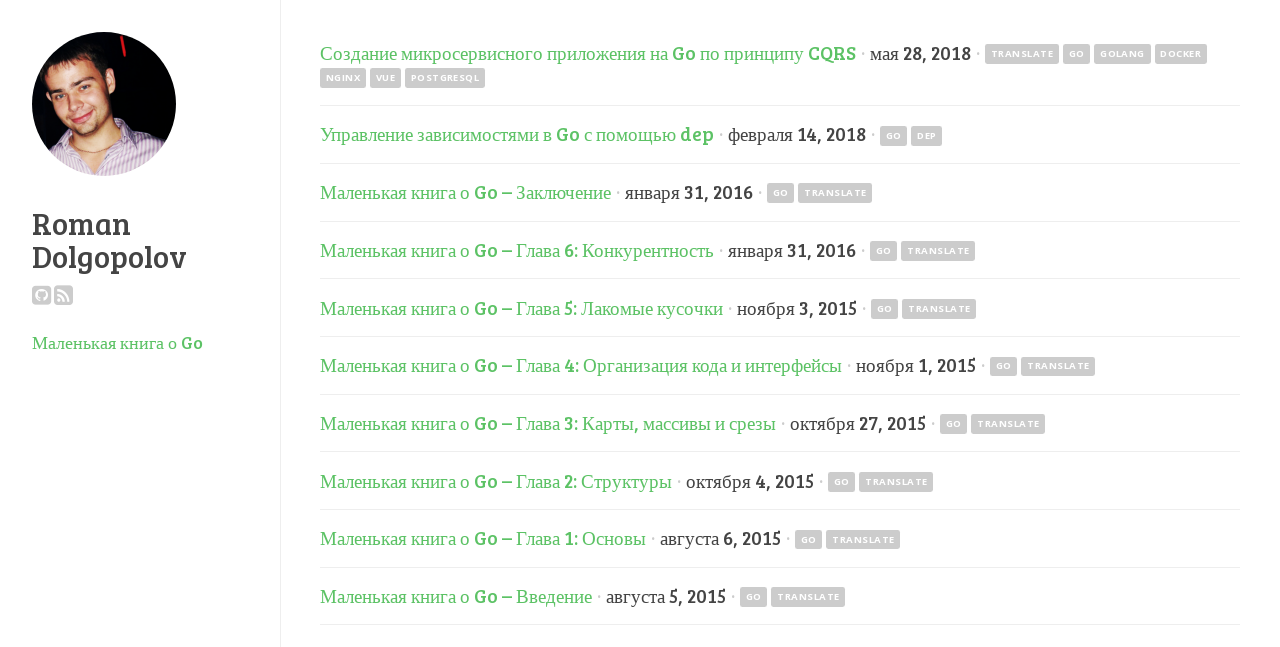

--- FILE ---
content_type: text/html
request_url: https://sefus.ru/
body_size: 2737
content:
<!DOCTYPE html>
<html lang="ru_RU" dir="ltr">
<head>
  <meta http-equiv="Content-Type" content="text/html" charset="UTF-8"/>
<meta http-equiv="X-UA-Compatible" content="IE=edge,chrome=1"/>
<title>Roman Dolgopolov</title>
<meta name="description" content=""/>
<link rel="shortcut icon" href="/content/images/2022/07/1362100.png"/>
<link href='https://fonts.googleapis.com/css?family=Open+Sans:300italic,700italic,300,700' rel='stylesheet'
      type='text/css'>
<link href='https://fonts.googleapis.com/css?family=Bree+Serif' rel='stylesheet' type='text/css'>
<link href="https://netdna.bootstrapcdn.com/font-awesome/4.7.0/css/font-awesome.min.css" rel="stylesheet">
<link rel="stylesheet" href="https://cdnjs.cloudflare.com/ajax/libs/highlight.js/8.4/styles/default.min.css">
<link rel="stylesheet" type="text/css" href="/assets/styles/crisp.css">
<meta name="HandheldFriendly" content="True"/>
<meta name="MobileOptimized" content="320"/>
<meta name="viewport" content="width=device-width, initial-scale=1.0"/>



<link rel="canonical" href=""/>
<meta name="referrer" content="no-referrer-when-downgrade"/>

<meta property="og:site_name" content="Roman Dolgopolov"/>
<meta property="og:type" content="website"/>
<meta property="og:title" content="Roman Dolgopolov"/>
<meta property="og:url" content="https://sefus.ru/"/>
<meta name="twitter:card" content="summary"/>
<meta name="twitter:title" content="Roman Dolgopolov"/>
<meta name="twitter:url" content="https://sefus.ru/"/>

<script type="application/ld+json">
    {
        "@context": "https://schema.org",
        "@type": "Website",
        "publisher": {
            "@type": "Organization",
            "name": "Roman Dolgopolov",
            "logo": "https://sefus.ru/content/images/2022/07/1362100.png"
        },
        "url": "https://sefus.ru/",
        "mainEntityOfPage": {
            "@type": "WebPage",
            "@id": "https://sefus.ru"
        }
    }
</script>
<link rel="alternate" type="application/rss+xml" title="Roman Dolgopolov" href="https://sefus.ru/index.xml"/>
<link rel="stylesheet" href="/assets/css/prism.css">
<style>
    code {
        font-size: 16px;
    }
    li.page-item.active a {
        color: #444444;
        cursor: default;
        text-decoration: none;
    }
    li.page-item {
        list-style: none;
        display: inline-block;
        margin: 0.5em;
    }
    li.page-item.disabled a {
        color: #444444;
        cursor: default;
        text-decoration: none;
    }
</style>

</head>
<body class="home-template">
  <header id="header">
    <a id="logo" href=""><img src="/content/images/2022/07/1362100.png" alt="Roman Dolgopolov"/></a>
<h1><a href="/">Roman Dolgopolov</a></h1>
<p></p>
<div id="follow-icons">
    <a href="https://github.com/sefus"><i class="fa fa-github-square fa-2x"></i></a>
    <a href="https://sefus.ru/index.xml"><i class="fa fa-rss-square fa-2x"></i></a>
</div>

<h6><a href="/little-go-book/">Маленькая книга о Go</a></h6>


  </header>
  <main id="content">
    



<section id="" class="post">
    <h3 class="post-title">
        <a href="/go-microservices-cqrs-docker/">Создание микросервисного приложения на Go по принципу CQRS</a>
        <span class="separator"> &middot; </span>
        мая 28, 2018
        
        <span class="taglist"> &middot;
            
            <a href="/tags/translate/">Translate</a>
            
            <a href="/tags/go/">Go</a>
            
            <a href="/tags/golang/">Golang</a>
            
            <a href="/tags/docker/">Docker</a>
            
            <a href="/tags/nginx/">Nginx</a>
            
            <a href="/tags/vue/">Vue</a>
            
            <a href="/tags/postgresql/">Postgresql</a>
            
        </span>
        
    </h3>
</section>

<section id="" class="post">
    <h3 class="post-title">
        <a href="/upravlieniie-zavisimostiami-v-go-s-pomoshchiu-dep/">Управление зависимостями в Go с помощью dep</a>
        <span class="separator"> &middot; </span>
        февраля 14, 2018
        
        <span class="taglist"> &middot;
            
            <a href="/tags/go/">Go</a>
            
            <a href="/tags/dep/">Dep</a>
            
        </span>
        
    </h3>
</section>

<section id="" class="post">
    <h3 class="post-title">
        <a href="/little-go-book-7/">Маленькая книга о Go – Заключение</a>
        <span class="separator"> &middot; </span>
        января 31, 2016
        
        <span class="taglist"> &middot;
            
            <a href="/tags/go/">Go</a>
            
            <a href="/tags/translate/">Translate</a>
            
        </span>
        
    </h3>
</section>

<section id="" class="post">
    <h3 class="post-title">
        <a href="/little-go-book-6/">Маленькая книга о Go – Глава 6: Конкурентность</a>
        <span class="separator"> &middot; </span>
        января 31, 2016
        
        <span class="taglist"> &middot;
            
            <a href="/tags/go/">Go</a>
            
            <a href="/tags/translate/">Translate</a>
            
        </span>
        
    </h3>
</section>

<section id="" class="post">
    <h3 class="post-title">
        <a href="/little-go-book-5/">Маленькая книга о Go – Глава 5: Лакомые кусочки</a>
        <span class="separator"> &middot; </span>
        ноября 3, 2015
        
        <span class="taglist"> &middot;
            
            <a href="/tags/go/">Go</a>
            
            <a href="/tags/translate/">Translate</a>
            
        </span>
        
    </h3>
</section>

<section id="" class="post">
    <h3 class="post-title">
        <a href="/little-go-book-4/">Маленькая книга о Go – Глава 4: Организация кода и интерфейсы</a>
        <span class="separator"> &middot; </span>
        ноября 1, 2015
        
        <span class="taglist"> &middot;
            
            <a href="/tags/go/">Go</a>
            
            <a href="/tags/translate/">Translate</a>
            
        </span>
        
    </h3>
</section>

<section id="" class="post">
    <h3 class="post-title">
        <a href="/little-go-book-3/">Маленькая книга о Go – Глава 3: Карты, массивы и срезы</a>
        <span class="separator"> &middot; </span>
        октября 27, 2015
        
        <span class="taglist"> &middot;
            
            <a href="/tags/go/">Go</a>
            
            <a href="/tags/translate/">Translate</a>
            
        </span>
        
    </h3>
</section>

<section id="" class="post">
    <h3 class="post-title">
        <a href="/little-go-book-2/">Маленькая книга о Go – Глава 2: Структуры</a>
        <span class="separator"> &middot; </span>
        октября 4, 2015
        
        <span class="taglist"> &middot;
            
            <a href="/tags/go/">Go</a>
            
            <a href="/tags/translate/">Translate</a>
            
        </span>
        
    </h3>
</section>

<section id="" class="post">
    <h3 class="post-title">
        <a href="/little-go-book-1/">Маленькая книга о Go – Глава 1: Основы</a>
        <span class="separator"> &middot; </span>
        августа 6, 2015
        
        <span class="taglist"> &middot;
            
            <a href="/tags/go/">Go</a>
            
            <a href="/tags/translate/">Translate</a>
            
        </span>
        
    </h3>
</section>

<section id="" class="post">
    <h3 class="post-title">
        <a href="/little-go-book-0/">Маленькая книга о Go – Введение</a>
        <span class="separator"> &middot; </span>
        августа 5, 2015
        
        <span class="taglist"> &middot;
            
            <a href="/tags/go/">Go</a>
            
            <a href="/tags/translate/">Translate</a>
            
        </span>
        
    </h3>
</section>



  </main>
    <footer id="footer">
</footer>

<script type="text/javascript" src="https://code.jquery.com/jquery-1.11.3.min.js"></script>


<script src="https://mc.yandex.ru/metrika/watch.js" type="text/javascript"></script>
<script type="text/javascript"> try {
    var yaCounter1733773 = new Ya.Metrika({
        id: 1733773,
        clickmap: true,
        trackLinks: true,
        accurateTrackBounce: true,
        webvisor: true
    });
} catch (e) {
} </script>
<noscript>
    <div><img src="https://mc.yandex.ru/watch/1733773" style="position:absolute; left:-9999px;" alt=""/></div>
</noscript> 
<script>
    (function (i, s, o, g, r, a, m) {
        i['GoogleAnalyticsObject'] = r;
        i[r] = i[r] || function () {
            (i[r].q = i[r].q || []).push(arguments)
        }, i[r].l = 1 * new Date();
        a = s.createElement(o),
            m = s.getElementsByTagName(o)[0];
        a.async = 1;
        a.src = g;
        m.parentNode.insertBefore(a, m)
    })(window, document, 'script', '//www.google-analytics.com/analytics.js', 'ga');

    ga('create', 'UA-20441339-2', 'auto');
    ga('send', 'pageview');

</script>

<script src="/assets/js/prism.js"></script>
<script src="https://cdnjs.cloudflare.com/ajax/libs/highlight.js/8.4/highlight.min.js"></script>
<script>hljs.initHighlightingOnLoad();</script>

</body>
</html>


--- FILE ---
content_type: text/css
request_url: https://sefus.ru/assets/styles/crisp.css
body_size: 4332
content:
* {
	padding: 0;
	margin: 0;
} 
/* Basic Typography */
html, body {
	font-size: 1em;
	line-height: 1.65em;
	font-family: "Open Sans", sans-serif;
	font-weight: 300;
    background: #fff;
	color: #444;
}
html {
	height: 100%;
}
body {
	padding: 2em 2.5em 1em 20em;
}                  
/* Blocks */
header {
	border-right: 1px #eee solid;
	padding: 2em;
	position:fixed;
	top: 0;
	left: 0;
	height:100%;
	width:13.5em;
}
#content {
	display: block;
	width: 100%;
}
footer {
	padding: 1em 0em 2.5em 0em;
	font-size:0.8em;
	line-height: 1.5em;
	color: #888;
}
article {
	border-bottom: 0.1em #eee solid;
	padding-bottom: 1.7em;
	max-width: 56em;
}
p, hr, h4, h5, h6 {
	margin-top: 0.9em;
	margin-bottom: 0.9em;
}
/* Headings */
h1, h2, h3, h4, h5, h6 {
	font-family: "Bree Serif", serif;
	font-weight: 400 !important;
}
h1 {
	font-size: 2.5em;
	line-height: 1.1em;
	margin-top: 0.6em;
	margin-bottom: 0.6em;
}
h2 {
	font-size:1.9em;
	line-height: 1.2em;
	margin-top: 0.7em;
	margin-bottom: 0.7em;	
}
h3 {
	font-size:1.4em;
	line-height: 1.3em;
	margin-top: 0.8em;
	margin-bottom: 0.8em;	
}
h4 {
	font-size:1.3em;
}
h5 {
	font-size:1.2em;
}
h6 {
	font-size:1.1em;
}
/* Page Elements */
img, iframe {
	max-width: 100%;
}
a {
	font-weight:700;
	text-decoration:none;
	color: #5cc265; /* Change Link Color */
}
a:hover {
	text-decoration:underline;
}
h1 a, h2 a, h3 a, h4 a, h5 a, h6 a {
	font-weight:400 !important;
}
strong {
	font-weight: 700;
}
blockquote {
	border-left: 0.4em solid #eee;
	padding-left: 1.2em;
	font-size: 1.3em;
}
hr{
 	border: 0;
	height: 1px;
	background: #eee;
}
ul, ol {
	margin-left: 3em; 
}
code {
	font-size:1.4em;
	background: #eee;
}
pre {
	font-size: 0.8em;
	line-height: 2em;
	background: #eee;
	padding: 1em;
	word-break: break-all;
	word-wrap: break-word;
	white-space: pre;
	white-space: -moz-pre-wrap;
	white-space: pre-wrap;
	white-space: pre\9; 
}
input {
	font-size:1em;
	padding: 0.3em;
}
/* Sidebar */
header h1 {
	font-size:1.9em;
	margin-top:0.8em;
	margin-bottom:0.6em;
}
header h1 a {
	color:#444;
}  
header h1 a:hover {
	text-decoration:none;
}
header #logo img {
	width:9em;
	height:9em;
	border-radius:4.5em;
	-moz-border-radius: 4.5em;
	-webkit-border-radius: 4.5em;
	border: none;
}
#follow-icons {
	font-size: 0.7em;
	margin-top: -0.7em;
	margin-bottom: 1.5em;
}
#follow-icons a {
	color: #ccc;
}	
#follow-icons span {
	vertical-align:top;
	margin-left:-0.15em;
	margin-right:-0.15em;
}
#follow-icons span .fa-stack-1x {
	font-size:1.05em;
	line-height:1.9em;
}
header h6 {
	margin-top:0.5em;
}
/* Posts */
article span.post-stamp {
	color:#888;     
}
h1.post-title {
	margin-top:0.35em;
	margin-bottom: 0.6em;
}
h3.post-title {
	margin-top:0.4em;
	padding-bottom:0.9em;
	border-bottom: 1px solid #eee;
	font-size: 1.2em;
	color: #444;
}
.post-title .feature-star {
	font-size: 0.9em;
}
.separator, .taglist, .feature-star {
	color: #ccc;
}
.taglist a {
	background-color:#ccc;
	color:#fff;
	display: inline-block;   
	line-height: 1.5em;
	padding:0.3em 0.6em 0.3em 0.6em;
	vertical-align:20%;  
	font-size:0.5em;
	font-family: "Open Sans", sans-serif;
	font-weight: 700 !important;
	text-transform:uppercase;
	letter-spacing:0.05em;
	border-radius:0.25em;
	-moz-border-radius: 0.25em;
	-webkit-border-radius: 0.25em;
}
#social-bar {
	margin-top:1.5em;
	background-color:#eee;
	padding:0.5em;
}
#comments {
	margin-top: 0.15em;
	padding-bottom: 0.2em;
	border-bottom: 1px solid #eee;
}
/* Footer */
.pagination {
	margin-bottom:1em;
}
footer a {
	font-weight:300;
	color:#888;
	text-decoration: underline;
} 
footer a:hover {
	color:#444;
	text-decoration: none;
}
/* Large Screens */
@media only screen and (min-width: 1281px) {
	html, body {
		font-size: 1.1em;
	} 
}
/* Small Screens */
@media only screen and (max-width: 800px) { 
	body {
		padding:0;
	}
	header {
		border-right: none;
		border-bottom: 1px #eee solid;
		position:relative;
		height:auto;
		width:auto;
		text-align:center;
		padding-bottom:1em;
	}
	#content {
		margin-left: 0;
		padding: 2em 2em 1em 2em;
		width: auto;
	}
	footer {
		padding: 0 2.5em 2em 2.5em;
	}
}
/* Tiny Screens */
@media only screen and (max-width: 320px) { 
	header {
		padding: 1.2em 1.2em 0.6em 1.2em;
	}
	#content {
		padding: 1.2em 1.2em 0.6em 1.2em;
	}
	footer {
		padding: 0 1.5em 1.2em 1.5em;
	}
	ul, ol {
		margin-left: 2em; 
	}
}

--- FILE ---
content_type: text/plain
request_url: https://www.google-analytics.com/j/collect?v=1&_v=j102&a=532367016&t=pageview&_s=1&dl=https%3A%2F%2Fsefus.ru%2F&ul=en-us%40posix&dt=Roman%20Dolgopolov&sr=1280x720&vp=1280x720&_u=IEBAAEABAAAAACAAI~&jid=801817599&gjid=154050419&cid=220190147.1769013236&tid=UA-20441339-2&_gid=1095376287.1769013236&_r=1&_slc=1&z=486506407
body_size: -448
content:
2,cG-Y7KEDVCJX9